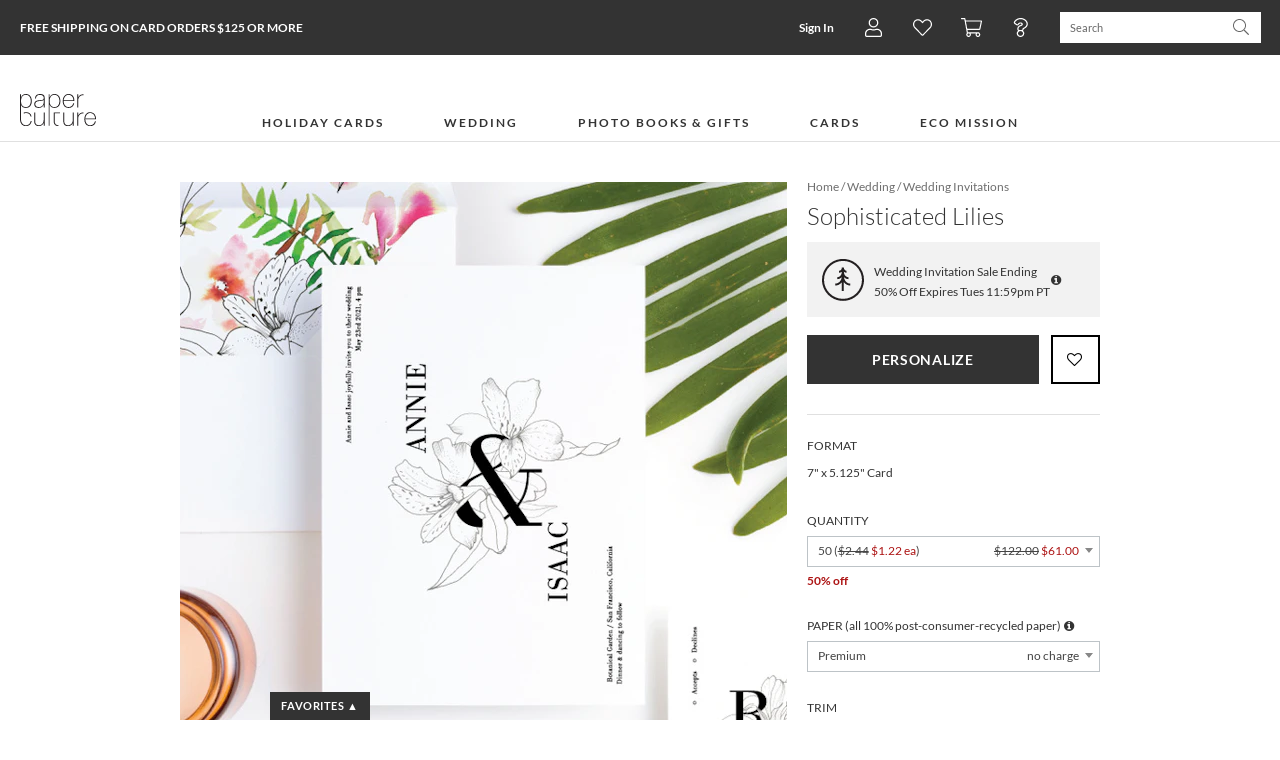

--- FILE ---
content_type: text/css; charset=UTF-8
request_url: https://www.paperculture.com/css/9178.dfa77203.css
body_size: 104
content:
.prod-recommendations{margin-bottom:20px;overflow:visible}.prod-recommendations .row{display:flex;align-items:flex-start;margin-left:0;margin-right:0;overflow:visible}.prod-recommendations .swiper{flex:1;min-width:0;overflow:hidden}.prod-recommendations .swiper-slide{width:150px}.prod-recommendations .swiper-button-next,.prod-recommendations .swiper-button-prev{position:static;flex-shrink:0;margin-top:60px}.prod-recommendations .swiper-button-prev{margin-left:-10px;margin-right:2px}.prod-recommendations .swiper-button-next{margin-right:-10px;margin-left:2px}.prod-recommendations .row:has(.swiper-button-lock) .swiper-button-next,.prod-recommendations .row:has(.swiper-button-lock) .swiper-button-prev{display:none}.prod-recommendations .prod-title{font-size:12px;line-height:1.4;color:#333;overflow:hidden;text-overflow:ellipsis;text-align:center}.prod-recommendations responsive-image{display:block;margin-bottom:8px}@media (max-width:767px){.prod-recommendations{margin-left:-20px;margin-right:-20px}.prod-recommendations>:first-child:not(.row){padding-left:20px}.prod-recommendations .row{margin:0}.prod-recommendations .swiper-slide{width:calc(40vw - 14.4px);max-width:150px}.prod-recommendations .swiper-button-next,.prod-recommendations .swiper-button-prev{display:none}}

--- FILE ---
content_type: image/svg+xml
request_url: https://www.paperculture.com/img/FormatOptions/20240904/trim-straight-h.svg
body_size: -240
content:
<svg width="58" height="58" viewBox="0 0 58 58" version="1.1" xmlns="http://www.w3.org/2000/svg" xmlns:xlink="http://www.w3.org/1999/xlink"><title>trim-straight-corner copy 2</title><desc>Created with Sketch.</desc><g id="Page-1" stroke="none" stroke-width="1" fill="none" fill-rule="evenodd"><g id="trim-straight-corner-copy"><rect id="Rectangle-13-Copy-21" transform="translate(29.000000, 29.000000) rotate(90.000000) translate(-29.000000, -29.000000)" x="0" y="0" width="58" height="58"/><rect id="trim-straight-corner" stroke="#000" stroke-width="2" transform="translate(29.500000, 29.000000) rotate(90.000000) translate(-29.500000, -29.000000)" x="16" y="10" width="27" height="38"/></g></g></svg>